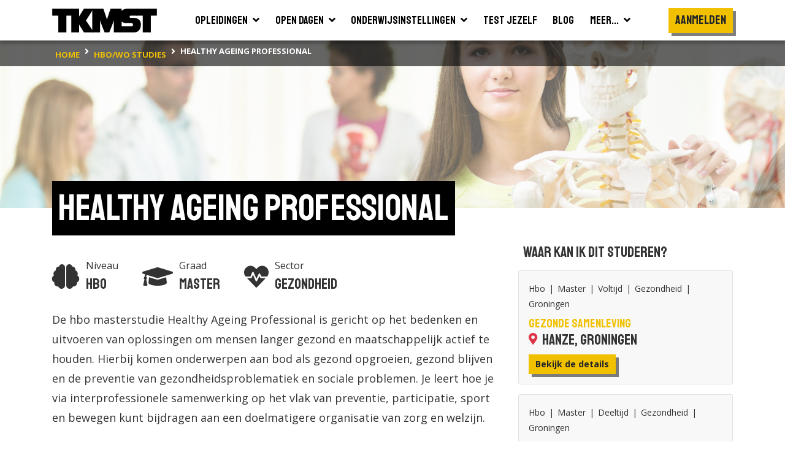

--- FILE ---
content_type: text/css
request_url: https://www.tkmst.nl/content/custom/aos.min.css
body_size: 4436
content:
[data-aos][data-aos][data-aos-duration="50"], body[data-aos-duration="50"] [data-aos] {
    transition-duration: 50ms
}

[data-aos][data-aos][data-aos-delay="50"], body[data-aos-delay="50"] [data-aos] {
    transition-delay: 0
}

    [data-aos][data-aos][data-aos-delay="50"].aos-animate, body[data-aos-delay="50"] [data-aos].aos-animate {
        transition-delay: 50ms
    }

[data-aos][data-aos][data-aos-duration="100"], body[data-aos-duration="100"] [data-aos] {
    transition-duration: .1s
}

[data-aos][data-aos][data-aos-delay="100"], body[data-aos-delay="100"] [data-aos] {
    transition-delay: 0
}

    [data-aos][data-aos][data-aos-delay="100"].aos-animate, body[data-aos-delay="100"] [data-aos].aos-animate {
        transition-delay: .1s
    }

[data-aos][data-aos][data-aos-duration="150"], body[data-aos-duration="150"] [data-aos] {
    transition-duration: .15s
}

[data-aos][data-aos][data-aos-delay="150"], body[data-aos-delay="150"] [data-aos] {
    transition-delay: 0
}

    [data-aos][data-aos][data-aos-delay="150"].aos-animate, body[data-aos-delay="150"] [data-aos].aos-animate {
        transition-delay: .15s
    }

[data-aos][data-aos][data-aos-duration="200"], body[data-aos-duration="200"] [data-aos] {
    transition-duration: .2s
}

[data-aos][data-aos][data-aos-delay="200"], body[data-aos-delay="200"] [data-aos] {
    transition-delay: 0
}

    [data-aos][data-aos][data-aos-delay="200"].aos-animate, body[data-aos-delay="200"] [data-aos].aos-animate {
        transition-delay: .2s
    }

[data-aos][data-aos][data-aos-duration="250"], body[data-aos-duration="250"] [data-aos] {
    transition-duration: .25s
}

[data-aos][data-aos][data-aos-delay="250"], body[data-aos-delay="250"] [data-aos] {
    transition-delay: 0
}

    [data-aos][data-aos][data-aos-delay="250"].aos-animate, body[data-aos-delay="250"] [data-aos].aos-animate {
        transition-delay: .25s
    }

[data-aos][data-aos][data-aos-duration="300"], body[data-aos-duration="300"] [data-aos] {
    transition-duration: .3s
}

[data-aos][data-aos][data-aos-delay="300"], body[data-aos-delay="300"] [data-aos] {
    transition-delay: 0
}

    [data-aos][data-aos][data-aos-delay="300"].aos-animate, body[data-aos-delay="300"] [data-aos].aos-animate {
        transition-delay: .3s
    }

[data-aos][data-aos][data-aos-duration="350"], body[data-aos-duration="350"] [data-aos] {
    transition-duration: .35s
}

[data-aos][data-aos][data-aos-delay="350"], body[data-aos-delay="350"] [data-aos] {
    transition-delay: 0
}

    [data-aos][data-aos][data-aos-delay="350"].aos-animate, body[data-aos-delay="350"] [data-aos].aos-animate {
        transition-delay: .35s
    }

[data-aos][data-aos][data-aos-duration="400"], body[data-aos-duration="400"] [data-aos] {
    transition-duration: .4s
}

[data-aos][data-aos][data-aos-delay="400"], body[data-aos-delay="400"] [data-aos] {
    transition-delay: 0
}

    [data-aos][data-aos][data-aos-delay="400"].aos-animate, body[data-aos-delay="400"] [data-aos].aos-animate {
        transition-delay: .4s
    }

[data-aos][data-aos][data-aos-duration="450"], body[data-aos-duration="450"] [data-aos] {
    transition-duration: .45s
}

[data-aos][data-aos][data-aos-delay="450"], body[data-aos-delay="450"] [data-aos] {
    transition-delay: 0
}

    [data-aos][data-aos][data-aos-delay="450"].aos-animate, body[data-aos-delay="450"] [data-aos].aos-animate {
        transition-delay: .45s
    }

[data-aos][data-aos][data-aos-duration="500"], body[data-aos-duration="500"] [data-aos] {
    transition-duration: .5s
}

[data-aos][data-aos][data-aos-delay="500"], body[data-aos-delay="500"] [data-aos] {
    transition-delay: 0
}

    [data-aos][data-aos][data-aos-delay="500"].aos-animate, body[data-aos-delay="500"] [data-aos].aos-animate {
        transition-delay: .5s
    }

[data-aos][data-aos][data-aos-duration="550"], body[data-aos-duration="550"] [data-aos] {
    transition-duration: .55s
}

[data-aos][data-aos][data-aos-delay="550"], body[data-aos-delay="550"] [data-aos] {
    transition-delay: 0
}

    [data-aos][data-aos][data-aos-delay="550"].aos-animate, body[data-aos-delay="550"] [data-aos].aos-animate {
        transition-delay: .55s
    }

[data-aos][data-aos][data-aos-duration="600"], body[data-aos-duration="600"] [data-aos] {
    transition-duration: .6s
}

[data-aos][data-aos][data-aos-delay="600"], body[data-aos-delay="600"] [data-aos] {
    transition-delay: 0
}

    [data-aos][data-aos][data-aos-delay="600"].aos-animate, body[data-aos-delay="600"] [data-aos].aos-animate {
        transition-delay: .6s
    }

[data-aos][data-aos][data-aos-duration="650"], body[data-aos-duration="650"] [data-aos] {
    transition-duration: .65s
}

[data-aos][data-aos][data-aos-delay="650"], body[data-aos-delay="650"] [data-aos] {
    transition-delay: 0
}

    [data-aos][data-aos][data-aos-delay="650"].aos-animate, body[data-aos-delay="650"] [data-aos].aos-animate {
        transition-delay: .65s
    }

[data-aos][data-aos][data-aos-duration="700"], body[data-aos-duration="700"] [data-aos] {
    transition-duration: .7s
}

[data-aos][data-aos][data-aos-delay="700"], body[data-aos-delay="700"] [data-aos] {
    transition-delay: 0
}

    [data-aos][data-aos][data-aos-delay="700"].aos-animate, body[data-aos-delay="700"] [data-aos].aos-animate {
        transition-delay: .7s
    }

[data-aos][data-aos][data-aos-duration="750"], body[data-aos-duration="750"] [data-aos] {
    transition-duration: .75s
}

[data-aos][data-aos][data-aos-delay="750"], body[data-aos-delay="750"] [data-aos] {
    transition-delay: 0
}

    [data-aos][data-aos][data-aos-delay="750"].aos-animate, body[data-aos-delay="750"] [data-aos].aos-animate {
        transition-delay: .75s
    }

[data-aos][data-aos][data-aos-duration="800"], body[data-aos-duration="800"] [data-aos] {
    transition-duration: .8s
}

[data-aos][data-aos][data-aos-delay="800"], body[data-aos-delay="800"] [data-aos] {
    transition-delay: 0
}

    [data-aos][data-aos][data-aos-delay="800"].aos-animate, body[data-aos-delay="800"] [data-aos].aos-animate {
        transition-delay: .8s
    }

[data-aos][data-aos][data-aos-duration="850"], body[data-aos-duration="850"] [data-aos] {
    transition-duration: .85s
}

[data-aos][data-aos][data-aos-delay="850"], body[data-aos-delay="850"] [data-aos] {
    transition-delay: 0
}

    [data-aos][data-aos][data-aos-delay="850"].aos-animate, body[data-aos-delay="850"] [data-aos].aos-animate {
        transition-delay: .85s
    }

[data-aos][data-aos][data-aos-duration="900"], body[data-aos-duration="900"] [data-aos] {
    transition-duration: .9s
}

[data-aos][data-aos][data-aos-delay="900"], body[data-aos-delay="900"] [data-aos] {
    transition-delay: 0
}

    [data-aos][data-aos][data-aos-delay="900"].aos-animate, body[data-aos-delay="900"] [data-aos].aos-animate {
        transition-delay: .9s
    }

[data-aos][data-aos][data-aos-duration="950"], body[data-aos-duration="950"] [data-aos] {
    transition-duration: .95s
}

[data-aos][data-aos][data-aos-delay="950"], body[data-aos-delay="950"] [data-aos] {
    transition-delay: 0
}

    [data-aos][data-aos][data-aos-delay="950"].aos-animate, body[data-aos-delay="950"] [data-aos].aos-animate {
        transition-delay: .95s
    }

[data-aos][data-aos][data-aos-duration="1000"], body[data-aos-duration="1000"] [data-aos] {
    transition-duration: 1s
}

[data-aos][data-aos][data-aos-delay="1000"], body[data-aos-delay="1000"] [data-aos] {
    transition-delay: 0
}

    [data-aos][data-aos][data-aos-delay="1000"].aos-animate, body[data-aos-delay="1000"] [data-aos].aos-animate {
        transition-delay: 1s
    }

[data-aos][data-aos][data-aos-duration="1050"], body[data-aos-duration="1050"] [data-aos] {
    transition-duration: 1.05s
}

[data-aos][data-aos][data-aos-delay="1050"], body[data-aos-delay="1050"] [data-aos] {
    transition-delay: 0
}

    [data-aos][data-aos][data-aos-delay="1050"].aos-animate, body[data-aos-delay="1050"] [data-aos].aos-animate {
        transition-delay: 1.05s
    }

[data-aos][data-aos][data-aos-duration="1100"], body[data-aos-duration="1100"] [data-aos] {
    transition-duration: 1.1s
}

[data-aos][data-aos][data-aos-delay="1100"], body[data-aos-delay="1100"] [data-aos] {
    transition-delay: 0
}

    [data-aos][data-aos][data-aos-delay="1100"].aos-animate, body[data-aos-delay="1100"] [data-aos].aos-animate {
        transition-delay: 1.1s
    }

[data-aos][data-aos][data-aos-duration="1150"], body[data-aos-duration="1150"] [data-aos] {
    transition-duration: 1.15s
}

[data-aos][data-aos][data-aos-delay="1150"], body[data-aos-delay="1150"] [data-aos] {
    transition-delay: 0
}

    [data-aos][data-aos][data-aos-delay="1150"].aos-animate, body[data-aos-delay="1150"] [data-aos].aos-animate {
        transition-delay: 1.15s
    }

[data-aos][data-aos][data-aos-duration="1200"], body[data-aos-duration="1200"] [data-aos] {
    transition-duration: 1.2s
}

[data-aos][data-aos][data-aos-delay="1200"], body[data-aos-delay="1200"] [data-aos] {
    transition-delay: 0
}

    [data-aos][data-aos][data-aos-delay="1200"].aos-animate, body[data-aos-delay="1200"] [data-aos].aos-animate {
        transition-delay: 1.2s
    }

[data-aos][data-aos][data-aos-duration="1250"], body[data-aos-duration="1250"] [data-aos] {
    transition-duration: 1.25s
}

[data-aos][data-aos][data-aos-delay="1250"], body[data-aos-delay="1250"] [data-aos] {
    transition-delay: 0
}

    [data-aos][data-aos][data-aos-delay="1250"].aos-animate, body[data-aos-delay="1250"] [data-aos].aos-animate {
        transition-delay: 1.25s
    }

[data-aos][data-aos][data-aos-duration="1300"], body[data-aos-duration="1300"] [data-aos] {
    transition-duration: 1.3s
}

[data-aos][data-aos][data-aos-delay="1300"], body[data-aos-delay="1300"] [data-aos] {
    transition-delay: 0
}

    [data-aos][data-aos][data-aos-delay="1300"].aos-animate, body[data-aos-delay="1300"] [data-aos].aos-animate {
        transition-delay: 1.3s
    }

[data-aos][data-aos][data-aos-duration="1350"], body[data-aos-duration="1350"] [data-aos] {
    transition-duration: 1.35s
}

[data-aos][data-aos][data-aos-delay="1350"], body[data-aos-delay="1350"] [data-aos] {
    transition-delay: 0
}

    [data-aos][data-aos][data-aos-delay="1350"].aos-animate, body[data-aos-delay="1350"] [data-aos].aos-animate {
        transition-delay: 1.35s
    }

[data-aos][data-aos][data-aos-duration="1400"], body[data-aos-duration="1400"] [data-aos] {
    transition-duration: 1.4s
}

[data-aos][data-aos][data-aos-delay="1400"], body[data-aos-delay="1400"] [data-aos] {
    transition-delay: 0
}

    [data-aos][data-aos][data-aos-delay="1400"].aos-animate, body[data-aos-delay="1400"] [data-aos].aos-animate {
        transition-delay: 1.4s
    }

[data-aos][data-aos][data-aos-duration="1450"], body[data-aos-duration="1450"] [data-aos] {
    transition-duration: 1.45s
}

[data-aos][data-aos][data-aos-delay="1450"], body[data-aos-delay="1450"] [data-aos] {
    transition-delay: 0
}

[data-aos][data-aos][data-aos-delay="1450"].aos-animate, body[data-aos-delay="1450"] [data-aos].aos-animate {
    transition-delay: 1.45s
}

[data-aos][data-aos][data-aos-duration="1500"], body[data-aos-duration="1500"] [data-aos] {
    transition-duration: 1.5s
}

[data-aos][data-aos][data-aos-delay="1500"], body[data-aos-delay="1500"] [data-aos] {
    transition-delay: 0
}

    [data-aos][data-aos][data-aos-delay="1500"].aos-animate, body[data-aos-delay="1500"] [data-aos].aos-animate {
        transition-delay: 1.5s
    }

[data-aos][data-aos][data-aos-duration="1550"], body[data-aos-duration="1550"] [data-aos] {
    transition-duration: 1.55s
}

[data-aos][data-aos][data-aos-delay="1550"], body[data-aos-delay="1550"] [data-aos] {
    transition-delay: 0
}

    [data-aos][data-aos][data-aos-delay="1550"].aos-animate, body[data-aos-delay="1550"] [data-aos].aos-animate {
        transition-delay: 1.55s
    }

[data-aos][data-aos][data-aos-duration="1600"], body[data-aos-duration="1600"] [data-aos] {
    transition-duration: 1.6s
}

[data-aos][data-aos][data-aos-delay="1600"], body[data-aos-delay="1600"] [data-aos] {
    transition-delay: 0
}

    [data-aos][data-aos][data-aos-delay="1600"].aos-animate, body[data-aos-delay="1600"] [data-aos].aos-animate {
        transition-delay: 1.6s
    }

[data-aos][data-aos][data-aos-duration="1650"], body[data-aos-duration="1650"] [data-aos] {
    transition-duration: 1.65s
}

[data-aos][data-aos][data-aos-delay="1650"], body[data-aos-delay="1650"] [data-aos] {
    transition-delay: 0
}

    [data-aos][data-aos][data-aos-delay="1650"].aos-animate, body[data-aos-delay="1650"] [data-aos].aos-animate {
        transition-delay: 1.65s
    }

[data-aos][data-aos][data-aos-duration="1700"], body[data-aos-duration="1700"] [data-aos] {
    transition-duration: 1.7s
}

[data-aos][data-aos][data-aos-delay="1700"], body[data-aos-delay="1700"] [data-aos] {
    transition-delay: 0
}

    [data-aos][data-aos][data-aos-delay="1700"].aos-animate, body[data-aos-delay="1700"] [data-aos].aos-animate {
        transition-delay: 1.7s
    }

[data-aos][data-aos][data-aos-duration="1750"], body[data-aos-duration="1750"] [data-aos] {
    transition-duration: 1.75s
}

[data-aos][data-aos][data-aos-delay="1750"], body[data-aos-delay="1750"] [data-aos] {
    transition-delay: 0
}

    [data-aos][data-aos][data-aos-delay="1750"].aos-animate, body[data-aos-delay="1750"] [data-aos].aos-animate {
        transition-delay: 1.75s
    }

[data-aos][data-aos][data-aos-duration="1800"], body[data-aos-duration="1800"] [data-aos] {
    transition-duration: 1.8s
}

[data-aos][data-aos][data-aos-delay="1800"], body[data-aos-delay="1800"] [data-aos] {
    transition-delay: 0
}

    [data-aos][data-aos][data-aos-delay="1800"].aos-animate, body[data-aos-delay="1800"] [data-aos].aos-animate {
        transition-delay: 1.8s
    }

[data-aos][data-aos][data-aos-duration="1850"], body[data-aos-duration="1850"] [data-aos] {
    transition-duration: 1.85s
}

[data-aos][data-aos][data-aos-delay="1850"], body[data-aos-delay="1850"] [data-aos] {
    transition-delay: 0
}

    [data-aos][data-aos][data-aos-delay="1850"].aos-animate, body[data-aos-delay="1850"] [data-aos].aos-animate {
        transition-delay: 1.85s
    }

[data-aos][data-aos][data-aos-duration="1900"], body[data-aos-duration="1900"] [data-aos] {
    transition-duration: 1.9s
}

[data-aos][data-aos][data-aos-delay="1900"], body[data-aos-delay="1900"] [data-aos] {
    transition-delay: 0
}

    [data-aos][data-aos][data-aos-delay="1900"].aos-animate, body[data-aos-delay="1900"] [data-aos].aos-animate {
        transition-delay: 1.9s
    }

[data-aos][data-aos][data-aos-duration="1950"], body[data-aos-duration="1950"] [data-aos] {
    transition-duration: 1.95s
}

[data-aos][data-aos][data-aos-delay="1950"], body[data-aos-delay="1950"] [data-aos] {
    transition-delay: 0
}

    [data-aos][data-aos][data-aos-delay="1950"].aos-animate, body[data-aos-delay="1950"] [data-aos].aos-animate {
        transition-delay: 1.95s
    }

[data-aos][data-aos][data-aos-duration="2000"], body[data-aos-duration="2000"] [data-aos] {
    transition-duration: 2s
}

[data-aos][data-aos][data-aos-delay="2000"], body[data-aos-delay="2000"] [data-aos] {
    transition-delay: 0
}

    [data-aos][data-aos][data-aos-delay="2000"].aos-animate, body[data-aos-delay="2000"] [data-aos].aos-animate {
        transition-delay: 2s
    }

[data-aos][data-aos][data-aos-duration="2050"], body[data-aos-duration="2050"] [data-aos] {
    transition-duration: 2.05s
}

[data-aos][data-aos][data-aos-delay="2050"], body[data-aos-delay="2050"] [data-aos] {
    transition-delay: 0
}

    [data-aos][data-aos][data-aos-delay="2050"].aos-animate, body[data-aos-delay="2050"] [data-aos].aos-animate {
        transition-delay: 2.05s
    }

[data-aos][data-aos][data-aos-duration="2100"], body[data-aos-duration="2100"] [data-aos] {
    transition-duration: 2.1s
}

[data-aos][data-aos][data-aos-delay="2100"], body[data-aos-delay="2100"] [data-aos] {
    transition-delay: 0
}

    [data-aos][data-aos][data-aos-delay="2100"].aos-animate, body[data-aos-delay="2100"] [data-aos].aos-animate {
        transition-delay: 2.1s
    }

[data-aos][data-aos][data-aos-duration="2150"], body[data-aos-duration="2150"] [data-aos] {
    transition-duration: 2.15s
}

[data-aos][data-aos][data-aos-delay="2150"], body[data-aos-delay="2150"] [data-aos] {
    transition-delay: 0
}

    [data-aos][data-aos][data-aos-delay="2150"].aos-animate, body[data-aos-delay="2150"] [data-aos].aos-animate {
        transition-delay: 2.15s
    }

[data-aos][data-aos][data-aos-duration="2200"], body[data-aos-duration="2200"] [data-aos] {
    transition-duration: 2.2s
}

[data-aos][data-aos][data-aos-delay="2200"], body[data-aos-delay="2200"] [data-aos] {
    transition-delay: 0
}

    [data-aos][data-aos][data-aos-delay="2200"].aos-animate, body[data-aos-delay="2200"] [data-aos].aos-animate {
        transition-delay: 2.2s
    }

[data-aos][data-aos][data-aos-duration="2250"], body[data-aos-duration="2250"] [data-aos] {
    transition-duration: 2.25s
}

[data-aos][data-aos][data-aos-delay="2250"], body[data-aos-delay="2250"] [data-aos] {
    transition-delay: 0
}

    [data-aos][data-aos][data-aos-delay="2250"].aos-animate, body[data-aos-delay="2250"] [data-aos].aos-animate {
        transition-delay: 2.25s
    }

[data-aos][data-aos][data-aos-duration="2300"], body[data-aos-duration="2300"] [data-aos] {
    transition-duration: 2.3s
}

[data-aos][data-aos][data-aos-delay="2300"], body[data-aos-delay="2300"] [data-aos] {
    transition-delay: 0
}

    [data-aos][data-aos][data-aos-delay="2300"].aos-animate, body[data-aos-delay="2300"] [data-aos].aos-animate {
        transition-delay: 2.3s
    }

[data-aos][data-aos][data-aos-duration="2350"], body[data-aos-duration="2350"] [data-aos] {
    transition-duration: 2.35s
}

[data-aos][data-aos][data-aos-delay="2350"], body[data-aos-delay="2350"] [data-aos] {
    transition-delay: 0
}

    [data-aos][data-aos][data-aos-delay="2350"].aos-animate, body[data-aos-delay="2350"] [data-aos].aos-animate {
        transition-delay: 2.35s
    }

[data-aos][data-aos][data-aos-duration="2400"], body[data-aos-duration="2400"] [data-aos] {
    transition-duration: 2.4s
}

[data-aos][data-aos][data-aos-delay="2400"], body[data-aos-delay="2400"] [data-aos] {
    transition-delay: 0
}

    [data-aos][data-aos][data-aos-delay="2400"].aos-animate, body[data-aos-delay="2400"] [data-aos].aos-animate {
        transition-delay: 2.4s
    }

[data-aos][data-aos][data-aos-duration="2450"], body[data-aos-duration="2450"] [data-aos] {
    transition-duration: 2.45s
}

[data-aos][data-aos][data-aos-delay="2450"], body[data-aos-delay="2450"] [data-aos] {
    transition-delay: 0
}

    [data-aos][data-aos][data-aos-delay="2450"].aos-animate, body[data-aos-delay="2450"] [data-aos].aos-animate {
        transition-delay: 2.45s
    }

[data-aos][data-aos][data-aos-duration="2500"], body[data-aos-duration="2500"] [data-aos] {
    transition-duration: 2.5s
}

[data-aos][data-aos][data-aos-delay="2500"], body[data-aos-delay="2500"] [data-aos] {
    transition-delay: 0
}

    [data-aos][data-aos][data-aos-delay="2500"].aos-animate, body[data-aos-delay="2500"] [data-aos].aos-animate {
        transition-delay: 2.5s
    }

[data-aos][data-aos][data-aos-duration="2550"], body[data-aos-duration="2550"] [data-aos] {
    transition-duration: 2.55s
}

[data-aos][data-aos][data-aos-delay="2550"], body[data-aos-delay="2550"] [data-aos] {
    transition-delay: 0
}

    [data-aos][data-aos][data-aos-delay="2550"].aos-animate, body[data-aos-delay="2550"] [data-aos].aos-animate {
        transition-delay: 2.55s
    }

[data-aos][data-aos][data-aos-duration="2600"], body[data-aos-duration="2600"] [data-aos] {
    transition-duration: 2.6s
}

[data-aos][data-aos][data-aos-delay="2600"], body[data-aos-delay="2600"] [data-aos] {
    transition-delay: 0
}

    [data-aos][data-aos][data-aos-delay="2600"].aos-animate, body[data-aos-delay="2600"] [data-aos].aos-animate {
        transition-delay: 2.6s
    }

[data-aos][data-aos][data-aos-duration="2650"], body[data-aos-duration="2650"] [data-aos] {
    transition-duration: 2.65s
}

[data-aos][data-aos][data-aos-delay="2650"], body[data-aos-delay="2650"] [data-aos] {
    transition-delay: 0
}

    [data-aos][data-aos][data-aos-delay="2650"].aos-animate, body[data-aos-delay="2650"] [data-aos].aos-animate {
        transition-delay: 2.65s
    }

[data-aos][data-aos][data-aos-duration="2700"], body[data-aos-duration="2700"] [data-aos] {
    transition-duration: 2.7s
}

[data-aos][data-aos][data-aos-delay="2700"], body[data-aos-delay="2700"] [data-aos] {
    transition-delay: 0
}

    [data-aos][data-aos][data-aos-delay="2700"].aos-animate, body[data-aos-delay="2700"] [data-aos].aos-animate {
        transition-delay: 2.7s
    }

[data-aos][data-aos][data-aos-duration="2750"], body[data-aos-duration="2750"] [data-aos] {
    transition-duration: 2.75s
}

[data-aos][data-aos][data-aos-delay="2750"], body[data-aos-delay="2750"] [data-aos] {
    transition-delay: 0
}

    [data-aos][data-aos][data-aos-delay="2750"].aos-animate, body[data-aos-delay="2750"] [data-aos].aos-animate {
        transition-delay: 2.75s
    }

[data-aos][data-aos][data-aos-duration="2800"], body[data-aos-duration="2800"] [data-aos] {
    transition-duration: 2.8s
}

[data-aos][data-aos][data-aos-delay="2800"], body[data-aos-delay="2800"] [data-aos] {
    transition-delay: 0
}

    [data-aos][data-aos][data-aos-delay="2800"].aos-animate, body[data-aos-delay="2800"] [data-aos].aos-animate {
        transition-delay: 2.8s
    }

[data-aos][data-aos][data-aos-duration="2850"], body[data-aos-duration="2850"] [data-aos] {
    transition-duration: 2.85s
}

[data-aos][data-aos][data-aos-delay="2850"], body[data-aos-delay="2850"] [data-aos] {
    transition-delay: 0
}

    [data-aos][data-aos][data-aos-delay="2850"].aos-animate, body[data-aos-delay="2850"] [data-aos].aos-animate {
        transition-delay: 2.85s
    }

[data-aos][data-aos][data-aos-duration="2900"], body[data-aos-duration="2900"] [data-aos] {
    transition-duration: 2.9s
}

[data-aos][data-aos][data-aos-delay="2900"], body[data-aos-delay="2900"] [data-aos] {
    transition-delay: 0
}

    [data-aos][data-aos][data-aos-delay="2900"].aos-animate, body[data-aos-delay="2900"] [data-aos].aos-animate {
        transition-delay: 2.9s
    }

[data-aos][data-aos][data-aos-duration="2950"], body[data-aos-duration="2950"] [data-aos] {
    transition-duration: 2.95s
}

[data-aos][data-aos][data-aos-delay="2950"], body[data-aos-delay="2950"] [data-aos] {
    transition-delay: 0
}

    [data-aos][data-aos][data-aos-delay="2950"].aos-animate, body[data-aos-delay="2950"] [data-aos].aos-animate {
        transition-delay: 2.95s
    }

[data-aos][data-aos][data-aos-duration="3000"], body[data-aos-duration="3000"] [data-aos] {
    transition-duration: 3s
}

[data-aos][data-aos][data-aos-delay="3000"], body[data-aos-delay="3000"] [data-aos] {
    transition-delay: 0
}

    [data-aos][data-aos][data-aos-delay="3000"].aos-animate, body[data-aos-delay="3000"] [data-aos].aos-animate {
        transition-delay: 3s
    }

[data-aos][data-aos][data-aos-easing=linear], body[data-aos-easing=linear] [data-aos] {
    transition-timing-function: cubic-bezier(.25,.25,.75,.75)
}

[data-aos][data-aos][data-aos-easing=ease], body[data-aos-easing=ease] [data-aos] {
    transition-timing-function: ease
}

[data-aos][data-aos][data-aos-easing=ease-in], body[data-aos-easing=ease-in] [data-aos] {
    transition-timing-function: ease-in
}

[data-aos][data-aos][data-aos-easing=ease-out], body[data-aos-easing=ease-out] [data-aos] {
    transition-timing-function: ease-out
}

[data-aos][data-aos][data-aos-easing=ease-in-out], body[data-aos-easing=ease-in-out] [data-aos] {
    transition-timing-function: ease-in-out
}

[data-aos][data-aos][data-aos-easing=ease-in-back], body[data-aos-easing=ease-in-back] [data-aos] {
    transition-timing-function: cubic-bezier(.6,-.28,.735,.045)
}

[data-aos][data-aos][data-aos-easing=ease-out-back], body[data-aos-easing=ease-out-back] [data-aos] {
    transition-timing-function: cubic-bezier(.175,.885,.32,1.275)
}

[data-aos][data-aos][data-aos-easing=ease-in-out-back], body[data-aos-easing=ease-in-out-back] [data-aos] {
    transition-timing-function: cubic-bezier(.68,-.55,.265,1.55)
}

[data-aos][data-aos][data-aos-easing=ease-in-sine], body[data-aos-easing=ease-in-sine] [data-aos] {
    transition-timing-function: cubic-bezier(.47,0,.745,.715)
}

[data-aos][data-aos][data-aos-easing=ease-out-sine], body[data-aos-easing=ease-out-sine] [data-aos] {
    transition-timing-function: cubic-bezier(.39,.575,.565,1)
}

[data-aos][data-aos][data-aos-easing=ease-in-out-sine], body[data-aos-easing=ease-in-out-sine] [data-aos] {
    transition-timing-function: cubic-bezier(.445,.05,.55,.95)
}

[data-aos][data-aos][data-aos-easing=ease-in-quad], body[data-aos-easing=ease-in-quad] [data-aos] {
    transition-timing-function: cubic-bezier(.55,.085,.68,.53)
}

[data-aos][data-aos][data-aos-easing=ease-out-quad], body[data-aos-easing=ease-out-quad] [data-aos] {
    transition-timing-function: cubic-bezier(.25,.46,.45,.94)
}

[data-aos][data-aos][data-aos-easing=ease-in-out-quad], body[data-aos-easing=ease-in-out-quad] [data-aos] {
    transition-timing-function: cubic-bezier(.455,.03,.515,.955)
}

[data-aos][data-aos][data-aos-easing=ease-in-cubic], body[data-aos-easing=ease-in-cubic] [data-aos] {
    transition-timing-function: cubic-bezier(.55,.085,.68,.53)
}

[data-aos][data-aos][data-aos-easing=ease-out-cubic], body[data-aos-easing=ease-out-cubic] [data-aos] {
    transition-timing-function: cubic-bezier(.25,.46,.45,.94)
}

[data-aos][data-aos][data-aos-easing=ease-in-out-cubic], body[data-aos-easing=ease-in-out-cubic] [data-aos] {
    transition-timing-function: cubic-bezier(.455,.03,.515,.955)
}

[data-aos][data-aos][data-aos-easing=ease-in-quart], body[data-aos-easing=ease-in-quart] [data-aos] {
    transition-timing-function: cubic-bezier(.55,.085,.68,.53)
}

[data-aos][data-aos][data-aos-easing=ease-out-quart], body[data-aos-easing=ease-out-quart] [data-aos] {
    transition-timing-function: cubic-bezier(.25,.46,.45,.94)
}

[data-aos][data-aos][data-aos-easing=ease-in-out-quart], body[data-aos-easing=ease-in-out-quart] [data-aos] {
    transition-timing-function: cubic-bezier(.455,.03,.515,.955)
}

[data-aos^=fade][data-aos^=fade] {
    opacity: 0;
    transition-property: opacity,transform
}

    [data-aos^=fade][data-aos^=fade].aos-animate {
        opacity: 1;
        transform: translateZ(0)
    }

[data-aos=fade-up] {
    transform: translate3d(0,100px,0)
}

[data-aos=fade-down] {
    transform: translate3d(0,-100px,0)
}

[data-aos=fade-right] {
    transform: translate3d(-100px,0,0)
}

[data-aos=fade-left] {
    transform: translate3d(100px,0,0)
}

[data-aos=fade-up-right] {
    transform: translate3d(-100px,100px,0)
}

[data-aos=fade-up-left] {
    transform: translate3d(100px,100px,0)
}

[data-aos=fade-down-right] {
    transform: translate3d(-100px,-100px,0)
}

[data-aos=fade-down-left] {
    transform: translate3d(100px,-100px,0)
}

[data-aos^=zoom][data-aos^=zoom] {
    opacity: 0;
    transition-property: opacity,transform
}

    [data-aos^=zoom][data-aos^=zoom].aos-animate {
        opacity: 1;
        transform: translateZ(0) scale(1)
    }

[data-aos=zoom-in] {
    transform: scale(.6)
}

[data-aos=zoom-in-up] {
    transform: translate3d(0,100px,0) scale(.6)
}

[data-aos=zoom-in-down] {
    transform: translate3d(0,-100px,0) scale(.6)
}

[data-aos=zoom-in-right] {
    transform: translate3d(-100px,0,0) scale(.6)
}

[data-aos=zoom-in-left] {
    transform: translate3d(100px,0,0) scale(.6)
}

[data-aos=zoom-out] {
    transform: scale(1.2)
}

[data-aos=zoom-out-up] {
    transform: translate3d(0,100px,0) scale(1.2)
}

[data-aos=zoom-out-down] {
    transform: translate3d(0,-100px,0) scale(1.2)
}

[data-aos=zoom-out-right] {
    transform: translate3d(-100px,0,0) scale(1.2)
}

[data-aos=zoom-out-left] {
    transform: translate3d(100px,0,0) scale(1.2)
}

[data-aos^=slide][data-aos^=slide] {
    transition-property: transform
}

    [data-aos^=slide][data-aos^=slide].aos-animate {
        transform: translateZ(0)
    }

[data-aos=slide-up] {
    transform: translate3d(0,100%,0)
}

[data-aos=slide-down] {
    transform: translate3d(0,-100%,0)
}

[data-aos=slide-right] {
    transform: translate3d(-100%,0,0)
}

[data-aos=slide-left] {
    transform: translate3d(100%,0,0)
}

[data-aos^=flip][data-aos^=flip] {
    backface-visibility: hidden;
    transition-property: transform
}

[data-aos=flip-left] {
    transform: perspective(2500px) rotateY(-100deg)
}

    [data-aos=flip-left].aos-animate {
        transform: perspective(2500px) rotateY(0)
    }

[data-aos=flip-right] {
    transform: perspective(2500px) rotateY(100deg)
}

    [data-aos=flip-right].aos-animate {
        transform: perspective(2500px) rotateY(0)
    }

[data-aos=flip-up] {
    transform: perspective(2500px) rotateX(-100deg)
}

    [data-aos=flip-up].aos-animate {
        transform: perspective(2500px) rotateX(0)
    }

[data-aos=flip-down] {
    transform: perspective(2500px) rotateX(100deg)
}

    [data-aos=flip-down].aos-animate {
        transform: perspective(2500px) rotateX(0)
    }
